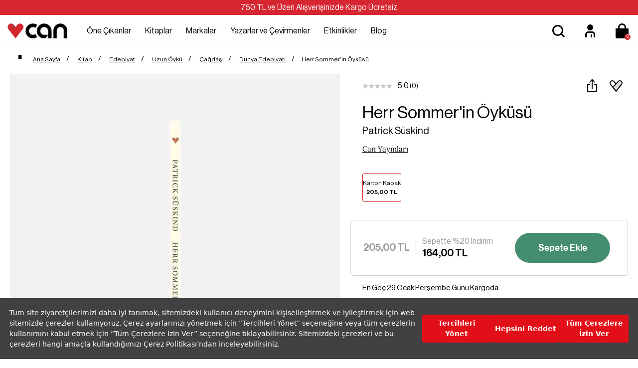

--- FILE ---
content_type: text/html; charset=utf-8
request_url: https://www.canyayinlari.com/skins/shared/svc/prd-detail.aspx?03545&type=grp-items&prdid=120057&grp=Herr%20Sommer%27in%20%C3%96yk%C3%BCs%C3%BCPatrick%20S%C3%BCskind&_=1769042144783
body_size: 194
content:


<div id="prd-group-items" class="owl-carousel owl-theme" data-lg="6" data-md="4" data-sm="5" data-xs="3" data-xxs="3" data-pgn="false">
    
    <div class="grp-item">
        <a class="grp-image" href="/herr-sommer-in-oykusu-9789750751257" data-value="Karton Kapak">
            <span>Karton Kapak</span><span class="grp-price">205,00 TL</span>

        </a>
    </div>
    <!--/.item-->
    
</div>


--- FILE ---
content_type: text/html; charset=utf-8
request_url: https://www.canyayinlari.com/skins/shared/svc/cp-cart-detail.aspx?03544&type=cart-menu&_=1769042144787
body_size: 440
content:


<div class="modal-header">
	<button type="button" class="close" data-dismiss="modal">&times;</button>
    <div class="modal-title">Sepetim</div>

</div>


<div class="modal-body w100 mini-cart-table">
    <table>
        <tbody>
            
            
            <tr>
                <td>
                    <div class="empty-minicart">
                        <img class="img-responsive" src="/Images/empty.png" />
                        <h2>Sepetinizde ürün bulunmuyor</h2>
                    </div>
                </td>
            </tr>
            
        </tbody>
    </table>
</div>

<div class="mini-cart-footer text-right">
    
    <div class="subtotal"><span>Toplam:</span> 0,00 TL</div>
    <div class="cart-footer-btn">

		<button type="button" class="btn btn-lg btn-light btn-outline" data-dismiss="modal" role="button" aria-label=" Alışverişe Devam Et">
			 Alışverişe Devam Et
		</button>		
		
        <a class="btn btn-lg btn-primary" href="/store/shoppingcart.aspx">Ödeme Yap</a>
    </div>
</div>



--- FILE ---
content_type: image/svg+xml
request_url: https://www.canyayinlari.com/skins/shared/images/icon-speed.svg
body_size: 227
content:
<svg width="48" height="48" viewBox="0 0 48 48" fill="none" xmlns="http://www.w3.org/2000/svg">
<path fill-rule="evenodd" clip-rule="evenodd" d="M24 37C30.0751 37 35 32.0751 35 26C35 19.9249 30.0751 15 24 15C17.9249 15 13 19.9249 13 26C13 32.0751 17.9249 37 24 37ZM24 39C31.1797 39 37 33.1797 37 26C37 18.8203 31.1797 13 24 13C16.8203 13 11 18.8203 11 26C11 33.1797 16.8203 39 24 39Z" fill="black"/>
<path d="M26 26C26 27.1046 25.1046 28 24 28C22.8954 28 22 27.1046 22 26C22 24.8954 22.8954 24 24 24C25.1046 24 26 24.8954 26 26Z" fill="black"/>
<path d="M20 9H28V11H20V9Z" fill="black"/>
<path d="M17 20.7L24.7942 25.2L23.7942 26.9321L16 22.4321L17 20.7Z" fill="black"/>
<path d="M23 9H25V15H23V9Z" fill="black"/>
<path d="M29.1284 20.4L30.4139 21.9321L24.2856 27.0744L23 25.5423L29.1284 20.4Z" fill="black"/>
</svg>
